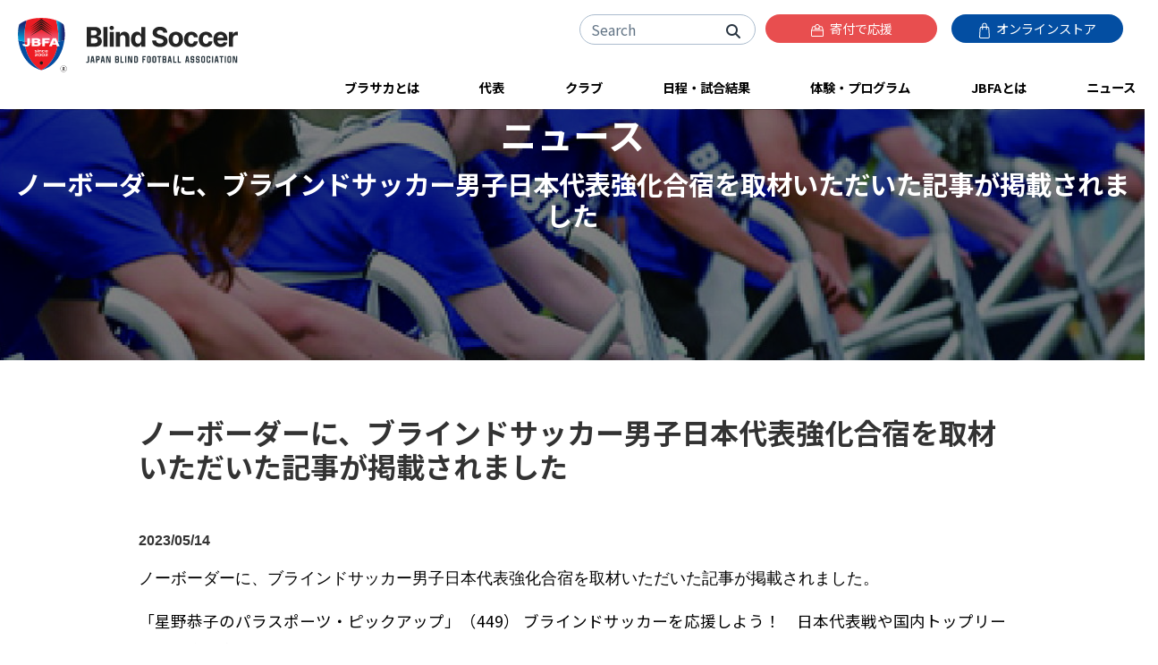

--- FILE ---
content_type: text/html; charset=UTF-8
request_url: https://www.b-soccer.jp/news/21996-20230514-2
body_size: 13896
content:
<!doctype html>
<html lang="ja">
<head>
    <!-- Google Tag Manager -->
    <script>(function(w,d,s,l,i){w[l]=w[l]||[];w[l].push({'gtm.start':
                new Date().getTime(),event:'gtm.js'});var f=d.getElementsByTagName(s)[0],
            j=d.createElement(s),dl=l!='dataLayer'?'&l='+l:'';j.async=true;j.src=
            'https://www.googletagmanager.com/gtm.js?id='+i+dl;f.parentNode.insertBefore(j,f);
        })(window,document,'script','dataLayer','GTM-P7R8GBQ');</script>
    <!-- End Google Tag Manager -->
    <meta charset="UTF-8">
        <meta http-equiv="X-UA-Compatible" content="IE=edge">
    <meta name="viewport" content="width=device-width, initial-scale=1, shrink-to-fit=no">

    <title>ノーボーダーに、ブラインドサッカー男子日本代表強化合宿を取材いただいた記事が掲載されました | 日本ブラインドサッカー協会｜Blind soccer</title>
    <meta name="keywords" content="ブラインドサッカー、日本ブラインドサッカー協会、JBFA、日本視覚障害者サッカー協会、パラリンピック、東京、2020、釜本、サッカー、日本障害者スポーツ協会" />
    <meta name="description" content="日本ブラインドサッカー協会による、公式情報サイトです。ブラインドサッカー（5人制サッカー）は、パラリンピックの正式種目です。" />
    <meta name="author" content="JBFA">
    <!-- ogp -->

        <meta property="og:type" content="article" />
      <meta property="og:site_name" content="日本ブラインドサッカー協会" />
      <meta property="og:title" content="ノーボーダーに、ブラインドサッカー男子日本代表強化合宿を取材いただいた記事が掲載されました  " />
      <meta property="og:image" content="https://www.b-soccer.jp/assets/img/og/jbfa_logo_1200.jpg?svc=2011" />
      <meta property="og:url" content="https://www.b-soccer.jp/news/21996-20230514-2" />
      <meta property="og:locale" content="ja_jp" />
      <meta property="og:description" content="ノーボーダーに、ブラインドサッカー男子日本代表強化合宿を取材いただいた記事が掲載されました。 「星野恭子のパラスポーツ・ピックアップ」（449） ブラインドサッカーを応援しよう！　日本代表戦や国内トップリーグなど注目大会 [&hellip;]" />
      <meta property="og:locale" content="ja_jp" />
      <meta name="twitter:card" content="https://www.b-soccer.jp/assets/img/og/jbfa_logo_1200.jpg?svc=2011" />
  
    <link rel="apple-touch-icon" sizes="57x57" href="/assets/favicon/apple-icon-57x57.png?svc=2011">
    <link rel="apple-touch-icon" sizes="60x60" href="/assets/favicon/apple-icon-60x60.png?svc=2011">
    <link rel="apple-touch-icon" sizes="72x72" href="/assets/favicon/apple-icon-72x72.png?svc=2011">
    <link rel="apple-touch-icon" sizes="76x76" href="/assets/favicon/apple-icon-76x76.png?svc=2011">
    <link rel="apple-touch-icon" sizes="114x114" href="/assets/favicon/apple-icon-114x114.png?svc=2011">
    <link rel="apple-touch-icon" sizes="120x120" href="/assets/favicon/apple-icon-120x120.png?svc=2011">
    <link rel="apple-touch-icon" sizes="144x144" href="/assets/favicon/apple-icon-144x144.png?svc=2011">
    <link rel="apple-touch-icon" sizes="152x152" href="/assets/favicon/apple-icon-152x152.png?svc=2011">
    <link rel="apple-touch-icon" sizes="180x180" href="/assets/favicon/apple-icon-180x180.png?svc=2011">
    <link rel="icon" type="image/png" sizes="192x192"  href="/assets/favicon/android-icon-192x192.png?svc=2011">
    <link rel="icon" type="image/png" sizes="32x32" href="/assets/favicon/favicon-32x32.png?svc=2011">
    <link rel="icon" type="image/png" sizes="96x96" href="/assets/favicon/favicon-96x96.png?svc=2011">
    <link rel="icon" type="image/png" sizes="16x16" href="/assets/favicon/favicon-16x16.png?svc=2011">
    <meta name="msapplication-TileColor" content="#ffffff">
    <meta name="msapplication-TileImage" content="/assets/favicon/ms-icon-144x144.png">
    <meta name="theme-color" content="#ffffff">

    <!-- アドレスバー等のブラウザのUIを非表示 -->
    <meta name="apple-mobile-web-app-capable" content="yes">
    <meta name="apple-mobile-web-app-status-bar-style" content="black">
    <meta name="apple-mobile-web-app-title" content="BlindSoccer">
    <link rel="apple-touch-icon" href="/assets/favicon/apple-icon-152x152.png?svc=2011">
    <link rel="manifest" href="/assets/sw/manifest.json?svc=2011">
    <script>
        if ('serviceWorker' in navigator) {
            navigator.serviceWorker
                .register('/assets/sw/sw.js.php')
                .then(registration => {
                    registration.onupdatefound = function() {
                        console.log('アップデートがあります！');
                        registration.update();
                    }
                })
                .catch(err => {
                    console.error(err);
                });
        }
    </script>

    <script src="/assets/js/lazysizes.js"></script>
    <script src="/assets/js/ls.unveilhooks.js"></script>

        <link href="https://cdn.jsdelivr.net/npm/bootstrap@5.2.3/dist/css/bootstrap.min.css" rel="stylesheet" integrity="sha384-rbsA2VBKQhggwzxH7pPCaAqO46MgnOM80zW1RWuH61DGLwZJEdK2Kadq2F9CUG65" crossorigin="anonymous">
    <link rel="stylesheet" href="/assets/css/customizer.css?svc=2011"/>
    <link rel="stylesheet" href="/assets/css/vendor/fontawesome/css/all.css?svc=2011" />


        <link rel="stylesheet" href="/assets/css/customizer.css?svc=2011" />

        <link rel="stylesheet" type="text/css" href="/assets/js/vendor/slick/slick.css?svc=2011" />
        <link rel="stylesheet" type="text/css" href="/assets/js/vendor/slick/slick-theme.css?svc=2011"/>

        <link rel="stylesheet" type="text/css" href="/assets/css/vendor/animate/animate.css?svc=2011" />

        <link rel="stylesheet" href="/assets/css/utils.css?svc=2011" />
        <link rel="stylesheet" href="/assets/css/shared.css?svc=2011" />

    <link rel="preconnect" href="https://fonts.googleapis.com">
    <link rel="preconnect" href="https://fonts.gstatic.com" crossorigin>
    <link href="https://fonts.googleapis.com/css2?family=Noto+Sans+JP:wght@100..900&display=swap" rel="stylesheet">


        
    <!-- Clarity tracking code for https://www.b-soccer.jp -->
    <script type="text/javascript">
    (function(c,l,a,r,i,t,y){
        c[a]=c[a]||function(){(c[a].q=c[a].q||[]).push(arguments)};
        t=l.createElement(r);t.async=1;t.src="https://www.clarity.ms/tag/"+i;
        y=l.getElementsByTagName(r)[0];y.parentNode.insertBefore(t,y);
    })(window, document, "clarity", "script", "ojalglw5zp");
    </script>
</head>
<body><a name="pageTop" id="pageTop"></a>

<!-- Google Tag Manager (noscript) -->
<noscript><iframe src="https://www.googletagmanager.com/ns.html?id=GTM-P7R8GBQ"
                  height="0" width="0" style="display:none;visibility:hidden"></iframe></noscript>
<!-- End Google Tag Manager (noscript) -->
<div class="siteWrapper">
  <!-- Google Tag Manager (noscript) -->
<noscript><iframe src="https://www.googletagmanager.com/ns.html?id=GTM-WCJXWHC"
                  height="0" width="0" style="display:none;visibility:hidden"></iframe></noscript>
<!-- End Google Tag Manager (noscript) -->
<!-- Google Tag Manager (noscript) -->
<noscript><iframe src="https://www.googletagmanager.com/ns.html?id=GTM-T3KPQVC"
                  height="0" width="0" style="display:none;visibility:hidden"></iframe></noscript>
<!-- End Google Tag Manager (noscript) -->
<header>
    <div class="row">
        <div class="col-7 col-sm-7 col-md-3 col-lg-3">
            <div class="p-3">
                <a href="/"><img src="/assets/img/shared/site_logo.svg" alt="日本ブラインドサッカー協会" class="w-100 max-width250" /></a>
            </div>
        </div>
        <div class="d-block d-md-none col-5 col-sm-5">
            <div class="p-3 text-right" >
                <a class="spMenuButton" data-bs-toggle="collapse" href="#spMenu" role="button" aria-expanded="false" aria-controls="spMenu">
                    <i class="fa fa-bars fa-2x"></i>
                    <i class="fa fa-close fa-2x"></i>
                </a>
            </div>
        </div>
        <div class="d-none d-md-block col-md-9">
            <div class="row">
                <div class="col-12">
                    <div class="pt-3 pe-3 d-flex justify-content-end">
                        <form class="d-inline searchFormWrap" method="get" action="/" accept-charset="utf-8">
                            <div class="searchForm">
                                <div class="text-right input-group md-form form-sm form-1 pl-0">
                                    <input class="form-control rounded-pill mr-1 pr-5" type="text" placeholder="Search" name="s" aria-label="Search" value="">
                                    <div class="input-group-append">
                                        <button type="submit" class=" btn rounded-pill border-0 ml-n5">
                                            <i class="fa fa-search " aria-hidden="true"></i>
                                        </button>
                                    </div>
                                </div>
                            </div>
                        </form>
                        <a href="https://join.b-soccer.jp/" role="button" rel="noopener" target="_blank" style="width:12rem;background-color: #E84E4F;" data-track-name="寄付で応援するリンクバナー：ヘッダー" class="track_banner ft9 text-white btn px-3 py-1 rounded-3 mx-2 mb-3"><i><img src="/assets/img/shared/icon_donation.svg" width="14" class="me-1" /></i> 寄付で応援</a>
                        <a href="https://b-soccer.shop/" role="button" rel="noopener" target="_blank" style="width:12rem;background-color: #034EA2" data-track-name="JBFAストアリンクバナー：ヘッダー" class="track_banner ft9 text-white btn px-3 py-1 rounded-3 mx-2 mb-3"><i ><img src="/assets/img/shared/icon_shop.svg" width="12" class="me-1" /></i> オンラインストア</a>
                    </div>
                </div>
            </div>
            <!--<div class="headerTopNavi">
                <div class="d-flex justify-content-around">
                    <a class="showSubNavi flex-fill" href="/blind_soccer"  role="button" data-target="blind_soccer">
                        ブラサカとは
                    </a>
                    <a class="showSubNavi flex-fill" href="/national_team" role="button"  data-target="national_team">
                        日本代表
                    </a>
                    <a class="showSubNavi flex-fill" href="/posts/event" role="button" >
                        観戦する
                    </a>
                    <a class="showSubNavi flex-fill" href="/beginners/experience" role="button" >
                        参加する
                    </a>
                    <a class="showSubNavi flex-fill" href="/jbfa/about" data-target="ex_program" role="button" >
                        協会概要
                    </a>
                    <a class=" showSubNavi flex-fill" href="/posts/news" data-target="news" role="button" >
                        ニュース
                    </a>
                    <a class=" showSubNavi flex-fill" href="/jbfa/procedures" data-target="news" role="button" >
                        お問い合わせ・各種申請
                    </a>
                </div>
            </div>-->
            <div class="headerNavi d-none d-xl-block">
                <div class="headerNaviNest d-flex justify-content-between">
                    <a class="showSubNavi flex-fill" href="/blind_soccer"  role="button" data-target="blind_soccer">
                        ブラサカとは
                    </a>
                    <a class="showSubNavi flex-fill" href="/national_team" role="button"  data-target="national_team">
                        代表
                    </a>
                    <a class="flex-fill" href="/club_team" role="button" >
                        クラブ
                    </a>
                    <a class="flex-fill" href="/posts/event" role="button" >
                        日程・試合結果
                    </a>
                    <a class="showSubNavi flex-fill" href="/ex_program" data-target="ex_program" role="button" >
                        体験・プログラム
                    </a>
                    <a class="showSubNavi flex-fill" href="/jbfa" data-target="jbfa" role="button" >
                        JBFAとは
                    </a>
                    <a class="showSubNavi flex-fill" href="/posts/news" data-target="news" role="button" >
                        ニュース
                    </a>
                </div>
            </div>
        </div>
    </div>
    <div class="headerNavi d-none d-sm-block d-xl-none">
        <div class="headerNaviNest d-flex justify-content-between">
            <a class="showSubNavi flex-fill" href="/blind_soccer"  role="button" data-target="blind_soccer">
                ブラサカとは
            </a>
            <a class="showSubNavi flex-fill" href="/national_team" role="button"  data-target="national_team">
                代表
            </a>
            <a class="flex-fill" href="/club_team" role="button" >
                クラブ
            </a>
            <a class="flex-fill" href="/posts/event" role="button" >
                日程・試合結果
            </a>
            <a class="showSubNavi flex-fill" href="/ex_program" data-target="ex_program" role="button" >
                体験・プログラム
            </a>
            <a class="showSubNavi flex-fill" href="/jbfa" data-target="jbfa" role="button" >
                JBFAとは
            </a>
            <a class="showSubNavi flex-fill" href="/posts/news" data-target="news" role="button" >
                ニュース
            </a>
        </div>
    </div>
    <div class="position-relative">
        <div class="headerNaviSubMenu dnone">
            <div class="headerNaviSubMenuBaloonArrow"></div>
            <div class="headerNaviSubMenuList blind_soccer"><div class="d-flex flex-wrap align-content-between flex-shrink-1"><a href="/blind_soccer" class=""><i class="fa fa-caret-right"></i> ブラインドサッカーとは</a><a href="/blind_soccer/low_vision" class=""><i class="fa fa-caret-right"></i> ロービジョンフットサルとは</a><a href="/blind_soccer/rule" class=""><i class="fa fa-caret-right"></i> ブラインドサッカーのルール</a><a href="/blind_soccer/movie" class=""><i class="fa fa-caret-right"></i> 動画で試合を見る</a></div></div><div class="headerNaviSubMenuList national_team"><div class="d-flex flex-wrap align-content-between flex-shrink-1"><a href="/national_team" class=""><i class="fa fa-caret-right"></i> 日本代表</a><a href="/national_team/japan_man" class=""><i class="fa fa-caret-right"></i> ブラインドサッカー男子日本代表</a><a href="/national_team/japan_woman" class=""><i class="fa fa-caret-right"></i> ブラインドサッカー女子日本代表</a><a href="/national_team/japan_low_vision" class=""><i class="fa fa-caret-right"></i> ロービジョンフットサル日本代表</a><a href="/national_team/training_center" class=""><i class="fa fa-caret-right"></i> ナショナルトレセン・ユーストレセン</a></div></div><div class="headerNaviSubMenuList ex_program"><div class="d-flex flex-wrap align-content-between flex-shrink-1"><a href="/ex_program" class=""><i class="fa fa-caret-right"></i> 体験・プログラム</a><a href="/ex_program/offtime" class=""><i class="fa fa-caret-right"></i> OFF T!ME オフタイム</a><a href="/ex_program/offtime_biz" class=""><i class="fa fa-caret-right"></i> OFF T!ME Biz</a><a href="/ex_program/burasaka_joshi" class=""><i class="fa fa-caret-right"></i> ブラサカ女子練習会</a><a href="/ex_program/supoiku" class=""><i class="fa fa-caret-right"></i> スポ育</a><a href="https://burasaka-kids.b-soccer.jp/" class=""><i class="fa fa-caret-right"></i> ブラサカキッズ</a></div></div><div class="headerNaviSubMenuList jbfa"><div class="d-flex flex-wrap align-content-between flex-shrink-1"><a href="/jbfa" class=""><i class="fa fa-caret-right"></i> JBFAについて</a><a href="/jbfa/vision_mission" class=""><i class="fa fa-caret-right"></i> ビジョンとミッション</a><a href="/jbfa/greeting" class=""><i class="fa fa-caret-right"></i> ご挨拶</a><a href="/jbfa/about" class=""><i class="fa fa-caret-right"></i> 協会概要・事業内容</a><a href="/jbfa/ftem" class=""><i class="fa fa-caret-right"></i> アスリート育成パスウェイ</a><a href="/jbfa/access" class=""><i class="fa fa-caret-right"></i> アクセス</a><a href="https://stakeholder.b-soccer.jp/" class=""><i class="fa fa-caret-right"></i> 情報公開</a><a href="/jbfa/rights" class=""><i class="fa fa-caret-right"></i> 登録商標の管理・運用について</a><a href="/jbfa/procedures" class=""><i class="fa fa-caret-right"></i> 各種申請について</a><a href="/jbfa/media_relation_photomovie" class=""><i class="fa fa-caret-right"></i> 【メディア向け】写真・映像の管理・販売</a><a href="/jbfa/respect" class=""><i class="fa fa-caret-right"></i> みなさまにご理解いただきたいこと</a><a href="/jbfa/jbfa_inform_desk" class=""><i class="fa fa-caret-right"></i> JBFA相談・通報窓口</a></div></div><div class="headerNaviSubMenuList news"><div class="d-flex flex-wrap align-content-between flex-shrink-1"><a href="/posts/news" class=""><i class="fa fa-caret-right"></i> ニュース</a><a href="/posts/news/news-nationalteams" class=""><i class="fa fa-caret-right"></i> 日本代表関連</a><a href="/posts/news/news-domestics" class=""><i class="fa fa-caret-right"></i> 国内リーグ・大会情報</a><a href="/posts/news/news-experience" class=""><i class="fa fa-caret-right"></i> 体験・プログラム等のお知らせ</a><a href="/posts/news/news-media" class=""><i class="fa fa-caret-right"></i> メディア情報</a><a href="/posts/news/news-pressrelease" class=""><i class="fa fa-caret-right"></i> プレスリリース</a><a href="/posts/news/news-others" class=""><i class="fa fa-caret-right"></i> その他</a><a href="/posts/news/news-official" class=""><i class="fa fa-caret-right"></i> JBFAからのお知らせ</a></div></div>        </div>
    </div>

</header>
<div class="spMenuWrapper">

    <div class="collapse spMenu " id="spMenu">
        <div class="spMenuInner">

            <div class="ft14">
                <a class=" d-block m-3" href="/blind_soccer"  role="button" data-target="blind_soccer">
                    ブラサカとは
                </a>
                <a class=" d-block m-3" href="/national_team" role="button"  data-target="national_team">
                    代表
                </a>
                <a class="d-block m-3" href="/club_team" role="button" >
                    クラブ
                </a>
                <a class="d-block m-3" href="/posts/event" role="button" >
                    日程・試合結果
                </a>
                <a class=" d-block m-3" href="/ex_program" data-target="ex_program" role="button" >
                    体験・プログラム
                </a>
                <a class=" d-block m-3" href="/jbfa" data-target="jbfa" role="button" >
                    JBFAとは
                </a>
                <a class=" d-block m-3" href="/posts/news" data-target="news" role="button" >
                    ニュース
                </a>
            </div>

            <div class="ft9">

                <a class=" d-block m-3"  href="/jbfa/access">
                    アクセス</i>
                </a>
                <a class=" d-block m-3"  href="/site_info/privacy_policy">
                    プライバシーポリシー</i>
                </a>
                <a class=" d-block m-3"  href="/site_info/accessibility_policy">
                    アクセシビリティポリシー</i>
                </a>
                <a class=" d-block m-3"  href="/faq">
                    よくある質問</i>
                </a>
                <a class=" d-block m-3  href="/contacts">
                お問い合わせ</i>
                </a>
            </div>

            <div class="my-4">
                <div class="px-4">
                    <form class="d-inline searchFormWrap" method="get" action="/" accept-charset="utf-8">
                        <div class="searchForm">
                            <div class="text-right input-group md-form form-sm form-1 pl-0">
                                <input class="form-control rounded-pill mr-1 pr-5" type="text" placeholder="Search" name="s" aria-label="Search" value="">
                                <div class="input-group-append">
                                    <button type="submit" class=" btn rounded-pill border-0 ml-n5">
                                        <i class="fa fa-search " aria-hidden="true"></i>
                                    </button>
                                </div>
                            </div>
                        </div>
                    </form>
                </div>
            </div>

            <div class="px-4">
                <a href="https://join.b-soccer.jp/" role="button" rel="noopener" target="_blank" style="background-color: #E84E4F;" data-track-name="寄付で応援するリンクバナー：ヘッダー" class="w-100 track_banner ft10 text-white btn p-3 rounded-3 mx-2 mb-3"><i><img src="/assets/img/shared/icon_donation.svg" width="14" class="me-1" /></i> 寄付で応援</a>
                <a href="https://b-soccer.shop/" role="button" rel="noopener" target="_blank" style="background-color: #034EA2" data-track-name="JBFAストアリンクバナー：ヘッダー" class="w-100 track_banner ft10 text-white btn p-3 rounded-3 mx-2 mb-3"><i ><img src="/assets/img/shared/icon_shop.svg" width="12" class="me-1" /></i> オンラインストア</a>
            </div>
            <div class="px-4">
                <a href="https://twitter.com/JBFA_b_soccer" target="_blank" class="me-3"><img data-src="/assets/img/shared/icon_x.png" width="30" alt="X" class="lazyload "/></a>
                <a href="https://www.instagram.com/b.soccer_official/" target="_blank" class="me-3"><img data-src="/assets/img/shared/icon_instagram.png" width="30"  alt="Instagram" class="lazyload "/></a>
                <a href="https://www.facebook.com/Blind.Football/" target="_blank" class="me-3"><img data-src="/assets/img/shared/icon_facebook.png"  width="30" alt="Facebook" class="lazyload "/></a>
                <a href="https://www.youtube.com/@JapanBlindFootballAssociation" target="_blank" class="me-3"><img data-src="/assets/img/shared/icon_youtube.png"  width="30" alt="Youtube" class="lazyload "/></a>
                <a href="https://note.com/jbfa_b_soccer/" target="_blank" class="me-3"><img data-src="/assets/img/shared/icon_note.png" width="30"  alt="note" class="lazyload "/></a>
            </div>
        </div>
    </div>
</div>
    <div class="contentHeader" style="background-image: url(/assets/img/shared/header/header_news.jpg)">
        <div class="fader">
                        <!-- <p class="text-white ft20 px-2 m-0 font-weight-bold valign-middle">ニュース</p> -->
          
                      <h1 class="py-1 m-0">ニュース <span class="h1title_small">ノーボーダーに、ブラインドサッカー男子日本代表強化合宿を取材いただいた記事が掲載されました</span> </h1>
                  </div>
    </div>

    <main>
        <div class="container">
            <div class="singleContents">
                                <h2>ノーボーダーに、ブラインドサッカー男子日本代表強化合宿を取材いただいた記事が掲載されました</h2>
                                        <p class="entry_date">2023/05/14</p>
                <p>ノーボーダーに、ブラインドサッカー男子日本代表強化合宿を取材いただいた記事が掲載されました。</p>
<p><a href="https://op-ed.jp/sports/6964" target="_blank" rel="noopener">「星野恭子のパラスポーツ・ピックアップ」（449） ブラインドサッカーを応援しよう！　日本代表戦や国内トップリーグなど注目大会が目白押し！</a></p>

                <div class="text-center my-5">
                    <a href="https://www.b-soccer.jp/posts/news" class="btn rounded-3 btn-primary bg-black border-2 py-2 px-5 ft14 font-weight-bold">記事一覧に戻る</a>
                </div>

            </div>
        </div>
    </main>

  <section class="partners  mt-5">
    <div class="container-fluid">
        <h2 class="ft34">Partners <span class="ft8 text-secondary">パートナー＆スポンサー</span></h2>
    </div>
    <div class="p-0 p-md-4">
        <div class="container-md" >
                      <div class="banners">
                <div class="banners">
                    <div class="row mt-4">
                        <div class="col-12 col-md-2">
                            <h3 class="ft12">パートナー</h3>
                        </div>
                        <div class="col-12 col-md-10">
                            <ul class="row ">
                  <li class="col-4 col-md-3  col-xl-2"><a href="https://www.axa-holdings.co.jp/" rel="noopener" target="_blank"><img class="lazyload " data-src="https://www.b-soccer.jp/uploads/2023/06/axa-60x147.png" alt="アクサ・ホールディングス・ジャパン株式会社" /></a></li><li class="col-4 col-md-3  col-xl-2"><a href="http://www.assetlead.co.jp/" rel="noopener" target="_blank"><img class="lazyload " data-src="/assets/img/partner/partner_link_assetlead.gif" alt="株式会社アセットリード" /></a></li><li class="col-4 col-md-3  col-xl-2"><a href="http://www.smbcnikko.co.jp/index.html" rel="noopener" target="_blank"><img class="lazyload " data-src="/assets/img/partner/partner_link_smbc.jpg" alt="SMBC日興証券株式会社" /></a></li><li class="col-4 col-md-3  col-xl-2"><a href="https://home.kpmg/jp/ja/home/about.html" rel="noopener" target="_blank"><img class="lazyload " data-src="/assets/img/partner/partner_link_kpmg2.jpg" alt="KPMGあずさ監査法人" /></a></li><li class="col-4 col-md-3  col-xl-2"><a href="https://www.ajinomoto.co.jp/sports/" rel="noopener" target="_blank"><img class="lazyload " data-src="/assets/img/partner/partner_link_ajinomoto.jpg" alt="味の素株式会社" /></a></li><li class="col-4 col-md-3  col-xl-2"><a href="http://www.0101maruigroup.co.jp/" rel="noopener" target="_blank"><img class="lazyload " data-src="/assets/img/partner/partner_link_marui.gif" alt="株式会社丸井" /></a></li><li class="col-4 col-md-3  col-xl-2"><a href="http://www.santen.co.jp/ja/" rel="noopener" target="_blank"><img class="lazyload " data-src="/assets/img/partner/partner_link_santen.png" alt="参天製薬" /></a></li><li class="col-4 col-md-3  col-xl-2"><a href="http://www.tanaka.co.jp/index.html" rel="noopener" target="_blank"><img class="lazyload " data-src="https://www.b-soccer.jp/uploads/2025/01/tanaka2025.png" alt="田中貴金属" /></a></li><li class="col-4 col-md-3  col-xl-2"><a href="https://www.sojitz.com/jp/" rel="noopener" target="_blank"><img class="lazyload " data-src="/assets/img/partner/partner_link_sojitz.png" alt="双日" /></a></li><li class="col-4 col-md-3  col-xl-2"><a href="https://www.tokon.co.jp/about" rel="noopener" target="_blank"><img class="lazyload " data-src="/assets/img/partner/partner_link_tokon.png" alt="株式会社トーコン ホールディングス" /></a></li><li class="col-4 col-md-3  col-xl-2"><a href="https://www.skylight.co.jp/" rel="noopener" target="_blank"><img class="lazyload " data-src="https://www.b-soccer.jp/uploads/2024/12/skylightSports_logox2.png" alt="スカイライト コンサルティング株式会社" /></a></li><li class="col-4 col-md-3  col-xl-2"><a href="https://www.daicel.com/" rel="noopener" target="_blank"><img class="lazyload " data-src="https://www.b-soccer.jp/uploads/2023/06/daisel.png" alt="株式会社ダイセル" /></a></li>                            </ul>
                        </div>
                    </div>
                </div>
            </div>
                    <div class="banners">
                <div class="banners">
                    <div class="row mt-4">
                        <div class="col-12 col-md-2">
                            <h3 class="ft12">ブラインドサッカー男子日本代表スポンサー</h3>
                        </div>
                        <div class="col-12 col-md-10">
                            <ul class="row ">
                  <li class="col-4 col-md-3  col-xl-2"><a href="http://www.santen.co.jp/ja/" rel="noopener" target="_blank"><img class="lazyload " data-src="/assets/img/partner/partner_link_santen.png" alt="参天製薬" /></a></li><li class="col-4 col-md-3  col-xl-2"><a href="https://www.axa-holdings.co.jp/" rel="noopener" target="_blank"><img class="lazyload " data-src="https://www.b-soccer.jp/uploads/2023/06/axa-60x147.png" alt="アクサ・ホールディングス・ジャパン株式会社" /></a></li><li class="col-4 col-md-3  col-xl-2"><a href="http://www.assetlead.co.jp/" rel="noopener" target="_blank"><img class="lazyload " data-src="/assets/img/partner/partner_link_assetlead.gif" alt="アセットリード" /></a></li><li class="col-4 col-md-3  col-xl-2"><a href="https://www.ajinomoto.co.jp/sports/" rel="noopener" target="_blank"><img class="lazyload " data-src="/assets/img/partner/partner_link_ajinomoto.jpg" alt="味の素株式会社" /></a></li><li class="col-4 col-md-3  col-xl-2"><a href="https://www.tokon.co.jp/about" rel="noopener" target="_blank"><img class="lazyload " data-src="/assets/img/partner/partner_link_tokon.png" alt="株式会社トーコン ホールディングス" /></a></li><li class="col-4 col-md-3  col-xl-2"><a href="https://www.sojitz.com/jp/" rel="noopener" target="_blank"><img class="lazyload " data-src="/assets/img/partner/partner_link_sojitz.png" alt="双日" /></a></li><li class="col-4 col-md-3  col-xl-2"><a href="https://home.kpmg/jp/ja/home/about.html" rel="noopener" target="_blank"><img class="lazyload " data-src="/assets/img/partner/partner_link_kpmg2.jpg" alt="KPMGあずさ監査法人" /></a></li><li class="col-4 col-md-3  col-xl-2"><a href="https://www.daicel.com/" rel="noopener" target="_blank"><img class="lazyload " data-src="https://www.b-soccer.jp/uploads/2023/06/daisel.png" alt="" /></a></li>                            </ul>
                        </div>
                    </div>
                </div>
            </div>
                    <div class="banners">
                <div class="banners">
                    <div class="row mt-4">
                        <div class="col-12 col-md-2">
                            <h3 class="ft12">ブラインドサッカー女子日本代表スポンサー</h3>
                        </div>
                        <div class="col-12 col-md-10">
                            <ul class="row ">
                  <li class="col-4 col-md-3  col-xl-2"><a href="https://and-us.jp/" rel="noopener" target="_blank"><img class="lazyload " data-src="https://www.b-soccer.jp/uploads/2022/01/partner_link_omeme.jpg" alt="株式会社and US Omeme" /></a></li><li class="col-4 col-md-3  col-xl-2"><a href="http://www.tanaka.co.jp/index.html" rel="noopener" target="_blank"><img class="lazyload " data-src="https://www.b-soccer.jp/uploads/2025/01/tanaka2025.png" alt="田中貴金属" /></a></li><li class="col-4 col-md-3  col-xl-2"><a href="https://www.ajinomoto.co.jp/sports/" rel="noopener" target="_blank"><img class="lazyload " data-src="/assets/img/partner/partner_link_ajinomoto.jpg" alt="味の素株式会社" /></a></li><li class="col-4 col-md-3  col-xl-2"><a href="https://assetlead.co.jp/" rel="noopener" target="_blank"><img class="lazyload " data-src="https://www.b-soccer.jp/uploads/2022/10/partner_link_assetlead.gif" alt="株式会社アセットリード" /></a></li><li class="col-4 col-md-3  col-xl-2"><a href="https://www.skylight.co.jp/" rel="noopener" target="_blank"><img class="lazyload " data-src="https://www.b-soccer.jp/uploads/2024/12/skylightSports_logox2.png" alt="スカイライト コンサルティング株式会社" /></a></li><li class="col-4 col-md-3  col-xl-2"><a href="https://www.daicel.com/" rel="noopener" target="_blank"><img class="lazyload " data-src="https://www.b-soccer.jp/uploads/2023/06/daisel.png" alt="" /></a></li><li class="col-4 col-md-3  col-xl-2"><a href="https://www.sojitz.com/jp/" rel="noopener" target="_blank"><img class="lazyload " data-src="https://www.b-soccer.jp/uploads/2025/05/partner_link_sojitz.png" alt="双日" /></a></li><li class="col-4 col-md-3  col-xl-2"><a href="https://www.mitsui-kinzoku.com/company/" rel="noopener" target="_blank"><img class="lazyload " data-src="https://www.b-soccer.jp/uploads/2025/05/mitsui_.png" alt="三井金属鉱業株式会社" /></a></li>                            </ul>
                        </div>
                    </div>
                </div>
            </div>
                    <div class="banners">
                <div class="banners">
                    <div class="row mt-4">
                        <div class="col-12 col-md-2">
                            <h3 class="ft12">ロービジョンフットサル日本代表スポンサー</h3>
                        </div>
                        <div class="col-12 col-md-10">
                            <ul class="row ">
                  <li class="col-4 col-md-3  col-xl-2"><a href="https://ro-clinic.com/" rel="noopener" target="_blank"><img class="lazyload " data-src="https://www.b-soccer.jp/uploads/2023/02/ROclinic_190x80.png" alt="R.O.clinic" /></a></li><li class="col-4 col-md-3  col-xl-2"><a href="https://www.shirasagidenki.co.jp/" rel="noopener" target="_blank"><img class="lazyload " data-src="https://www.b-soccer.jp/uploads/2025/08/shirasagi_380x190.png" alt="白鷺電気工業" /></a></li>                            </ul>
                        </div>
                    </div>
                </div>
            </div>
                    <div class="banners">
                <div class="banners">
                    <div class="row mt-4">
                        <div class="col-12 col-md-2">
                            <h3 class="ft12">日本代表ユニフォームスポンサー</h3>
                        </div>
                        <div class="col-12 col-md-10">
                            <ul class="row ">
                  <li class="col-4 col-md-3  col-xl-2"><a href="https://home.kpmg/jp/ja/home/about.html" rel="noopener" target="_blank"><img class="lazyload " data-src="/assets/img/partner/partner_link_kpmg2.jpg" alt="KPMGあずさ監査法人" /></a></li>                            </ul>
                        </div>
                    </div>
                </div>
            </div>
                    <div class="banners">
                <div class="banners">
                    <div class="row mt-4">
                        <div class="col-12 col-md-2">
                            <h3 class="ft12">育成カテゴリスポンサー</h3>
                        </div>
                        <div class="col-12 col-md-10">
                            <ul class="row ">
                  <li class="col-4 col-md-3  col-xl-2"><a href="https://www.daicel.com/" rel="noopener" target="_blank"><img class="lazyload " data-src="https://www.b-soccer.jp/uploads/2023/06/daisel.png" alt="株式会社ダイセル" /></a></li>                            </ul>
                        </div>
                    </div>
                </div>
            </div>
                    <div class="banners">
                <div class="banners">
                    <div class="row mt-4">
                        <div class="col-12 col-md-2">
                            <h3 class="ft12">アカデミーパートナー</h3>
                        </div>
                        <div class="col-12 col-md-10">
                            <ul class="row ">
                  <li class="col-4 col-md-3  col-xl-2"><a href="https://www.blackrock.com/jp/individual/ja" rel="noopener" target="_blank"><img class="lazyload " data-src="/assets/img/partner/partner_link_blackrock.png" alt="ブラックロック・ジャパン株式会社" /></a></li><li class="col-4 col-md-3  col-xl-2"><a href="http://www.smbcnikko.co.jp/index.html" rel="noopener" target="_blank"><img class="lazyload " data-src="/assets/img/partner/partner_link_smbc.jpg" alt="SMBC日興証券株式会社" /></a></li><li class="col-4 col-md-3  col-xl-2"><a href="http://www.santen.co.jp/ja/" rel="noopener" target="_blank"><img class="lazyload " data-src="/assets/img/partner/partner_link_santen.png" alt="参天製薬" /></a></li>                            </ul>
                        </div>
                    </div>
                </div>
            </div>
                    <div class="banners">
                <div class="banners">
                    <div class="row mt-4">
                        <div class="col-12 col-md-2">
                            <h3 class="ft12">オフィシャルサプライヤー</h3>
                        </div>
                        <div class="col-12 col-md-10">
                            <ul class="row ">
                  <li class="col-4 col-md-3  col-xl-2"><a href="https://shop.adidas.jp/" rel="noopener" target="_blank"><img class="lazyload " data-src="https://www.b-soccer.jp/uploads/2023/06/Adidas-150x80.png" alt="アディダスジャパン株式会社" /></a></li>                            </ul>
                        </div>
                    </div>
                </div>
            </div>
                    <div class="banners">
                <div class="banners">
                    <div class="row mt-4">
                        <div class="col-12 col-md-2">
                            <h3 class="ft12">競技力向上パートナー</h3>
                        </div>
                        <div class="col-12 col-md-10">
                            <ul class="row ">
                  <li class="col-4 col-md-3  col-xl-2"><a href="https://www.coerver.co.jp" rel="noopener" target="_blank"><img class="lazyload " data-src="/assets/img/partner/partner_link_coerver.jpg" alt="クーバー・コーチング" /></a></li><li class="col-4 col-md-3  col-xl-2"><a href="https://www.one-tap.jp/top" rel="noopener" target="_blank"><img class="lazyload " data-src="/assets/img/partner/partner_link_one-tap.jpg" alt="ONE TAP SPORTS" /></a></li><li class="col-4 col-md-3  col-xl-2"><a href="https://www.datastadium.co.jp/" rel="noopener" target="_blank"><img class="lazyload " data-src="/assets/img/partner/partner_link_datastadium.jpg" alt="株式会社データスタジアム" /></a></li><li class="col-4 col-md-3  col-xl-2"><a href="https://www.sakaimed.co.jp/" rel="noopener" target="_blank"><img class="lazyload " data-src="/assets/img/partner/partner_link_sakaimed.png" alt="酒井医療" /></a></li><li class="col-4 col-md-3  col-xl-2"><a href="http://www.mcdavid.co.jp/" rel="noopener" target="_blank"><img class="lazyload " data-src="/assets/img/partner/partner_link_mcdavid.png" alt="McDavid" /></a></li><li class="col-4 col-md-3  col-xl-2"><a href="https://www.futon.or.jp" rel="noopener" target="_blank"><img class="lazyload " data-src="https://www.b-soccer.jp/uploads/2024/06/partner_link_futon.jpg" alt="futon.or.jp" /></a></li><li class="col-4 col-md-3  col-xl-2"><a href="https://www.fusion-flexi.com" rel="noopener" target="_blank"><img class="lazyload " data-src="/assets/img/partner/partner_link_fusion.png" alt="fusion-flexi" /></a></li><li class="col-4 col-md-3  col-xl-2"><a href="https://high-alti.jp" rel="noopener" target="_blank"><img class="lazyload " data-src="https://www.b-soccer.jp/uploads/2021/07/high-alti.jpg" alt="high-alti" /></a></li><li class="col-4 col-md-3  col-xl-2"><a href="https://bmj-hf.com/" rel="noopener" target="_blank"><img class="lazyload " data-src="https://www.b-soccer.jp/uploads/2025/04/partner_link_bmj.png" alt="株式会社ボディメトリクスジャパン" /></a></li><li class="col-4 col-md-3  col-xl-2"><a href="https://buildsports.jp/" rel="noopener" target="_blank"><img class="lazyload " data-src="https://www.b-soccer.jp/uploads/2025/10/Build_logo_with_text_bg--scaled.png" alt="Aruga株式会社" /></a></li>                            </ul>
                        </div>
                    </div>
                </div>
            </div>
                    <div class="banners">
                <div class="banners">
                    <div class="row mt-4">
                        <div class="col-12 col-md-2">
                            <h3 class="ft12">スポ育パートナー</h3>
                        </div>
                        <div class="col-12 col-md-10">
                            <ul class="row ">
                  <li class="col-4 col-md-3  col-xl-2"><a href="https://www.axa-holdings.co.jp/" rel="noopener" target="_blank"><img class="lazyload " data-src="https://www.b-soccer.jp/uploads/2023/06/axa-60x147.png" alt="アクサ・ホールディングス・ジャパン株式会社" /></a></li><li class="col-4 col-md-3  col-xl-2"><a href="http://www.assetlead.co.jp/" rel="noopener" target="_blank"><img class="lazyload " data-src="/assets/img/partner/partner_link_assetlead.jpg" alt="株式会社アセットリード" /></a></li><li class="col-4 col-md-3  col-xl-2"><a href="https://www.kao.com/jp/sustainability/society/employee-activities/heart-pocket-club/" rel="noopener" target="_blank"><img class="lazyload " data-src="https://www.b-soccer.jp/uploads/2020/10/partner_link_kao.png" alt="花王株式会社" /></a></li><li class="col-4 col-md-3  col-xl-2"><a href="http://www.santen.co.jp/ja/" rel="noopener" target="_blank"><img class="lazyload " data-src="/assets/img/partner/partner_link_santen.png" alt="参天製薬" /></a></li><li class="col-4 col-md-3  col-xl-2"><a href="https://www.insource.co.jp/index.html" rel="noopener" target="_blank"><img class="lazyload " data-src="/assets/img/partner/partner_link_insource.jpg" alt="インソース" /></a></li><li class="col-4 col-md-3  col-xl-2"><a href="https://www.sojitz.com/jp/" rel="noopener" target="_blank"><img class="lazyload " data-src="/assets/img/partner/partner_link_sojitz.png" alt="双日" /></a></li><li class="col-4 col-md-3  col-xl-2"><a href="https://www.uacj.co.jp/" rel="noopener" target="_blank"><img class="lazyload " data-src="https://www.b-soccer.jp/uploads/2023/04/partner_link_uacj-190x85.png" alt="UACJ" /></a></li><li class="col-4 col-md-3  col-xl-2"><a href="https://www.corp-gakken.co.jp/" rel="noopener" target="_blank"><img class="lazyload " data-src="/assets/img/partner/partner_link_gakken.png" alt="学研" /></a></li><li class="col-4 col-md-3  col-xl-2"><a href="https://www.paloma.co.jp/" rel="noopener" target="_blank"><img class="lazyload " data-src="/assets/img/partner/partner_link_paroma.png" alt="Paroma" /></a></li><li class="col-4 col-md-3  col-xl-2"><a href="https://www.ajinomoto.co.jp/sports/" rel="noopener" target="_blank"><img class="lazyload " data-src="/assets/img/partner/partner_link_ajinomoto.jpg" alt="スポ育パートナー : 味の素株式会社" /></a></li><li class="col-4 col-md-3  col-xl-2"><a href="https://www.j-m-t.co.jp/" rel="noopener" target="_blank"><img class="lazyload " data-src="https://www.b-soccer.jp/uploads/2022/08/supoiku_JMT-1.jpg" alt="日本自動車ターミナル株式会社" /></a></li><li class="col-4 col-md-3  col-xl-2"><a href="https://www.daicel.com/" rel="noopener" target="_blank"><img class="lazyload " data-src="https://www.b-soccer.jp/uploads/2023/06/daisel.png" alt="" /></a></li>                            </ul>
                        </div>
                    </div>
                </div>
            </div>
                    <div class="banners">
                <div class="banners">
                    <div class="row mt-4">
                        <div class="col-12 col-md-2">
                            <h3 class="ft12">OFF T!MEパートナー</h3>
                        </div>
                        <div class="col-12 col-md-10">
                            <ul class="row ">
                  <li class="col-4 col-md-3  col-xl-2"><a href="http://www.assetlead.co.jp/" rel="noopener" target="_blank"><img class="lazyload " data-src="/assets/img/partner/partner_link_assetlead.gif" alt="株式会社アセットリード" /></a></li>                            </ul>
                        </div>
                    </div>
                </div>
            </div>
                    <div class="banners">
                <div class="banners">
                    <div class="row mt-4">
                        <div class="col-12 col-md-2">
                            <h3 class="ft12">エリア・パートナー</h3>
                        </div>
                        <div class="col-12 col-md-10">
                            <ul class="row ">
                  <li class="col-4 col-md-3  col-xl-2"><a href="https://www.daicel.com/" rel="noopener" target="_blank"><img class="lazyload " data-src="https://www.b-soccer.jp/uploads/2023/06/daicel_.png" alt="" /></a></li>                            </ul>
                        </div>
                    </div>
                </div>
            </div>
                    <div class="banners">
                <div class="banners">
                    <div class="row mt-4">
                        <div class="col-12 col-md-2">
                            <h3 class="ft12">サプライサービスパートナー</h3>
                        </div>
                        <div class="col-12 col-md-10">
                            <ul class="row ">
                  <li class="col-4 col-md-3  col-xl-2"><a href="https://toyo-express.co.jp/" rel="noopener" target="_blank"><img class="lazyload " data-src="/assets/img/partner/partner_link_toyoexpress.gif" alt="トーヨーエキスプレス株式会社" /></a></li><li class="col-4 col-md-3  col-xl-2"><a href="https://jp.corp-sansan.com/" rel="noopener" target="_blank"><img class="lazyload " data-src="/assets/img/partner/partner_link_sansan.png" alt="三三株式会社" /></a></li><li class="col-4 col-md-3  col-xl-2"><a href="http://www.konicaminolta.jp/" rel="noopener" target="_blank"><img class="lazyload " data-src="/assets/img/partner/partner_link_konica.gif" alt="コニカミノルタ株式会社" /></a></li><li class="col-4 col-md-3  col-xl-2"><a href="http://www.nekojarashi.com" rel="noopener" target="_blank"><img class="lazyload " data-src="/assets/img/partner/partner_link_nekojarashi.jpg" alt="株式会社ねこじゃらし" /></a></li><li class="col-4 col-md-3  col-xl-2"><a href="https://www.nichiban.co.jp/" rel="noopener" target="_blank"><img class="lazyload " data-src="/assets/img/partner/partner_link_nichiban.png" alt="ニチバン" /></a></li><li class="col-4 col-md-3  col-xl-2"><a href="https://www.insource.co.jp/index.html" rel="noopener" target="_blank"><img class="lazyload " data-src="/assets/img/partner/partner_link_insource.jpg" alt="インソース" /></a></li><li class="col-4 col-md-3  col-xl-2"><a href="https://www.future.co.jp" rel="noopener" target="_blank"><img class="lazyload " data-src="/assets/img/partner/partner_link_future.png" alt="フューチャー株式会社" /></a></li><li class="col-4 col-md-3  col-xl-2"><a href="https://www.skylight.co.jp" rel="noopener" target="_blank"><img class="lazyload " data-src="https://www.b-soccer.jp/uploads/2024/12/skylightSports_logox2.png" alt="スカイライト コンサルティング株式会社" /></a></li><li class="col-4 col-md-3  col-xl-2"><a href="https://www.beatfit.jp/" rel="noopener" target="_blank"><img class="lazyload " data-src="https://www.b-soccer.jp/uploads/2022/01/beatfit_logo.png" alt="Beatfit" /></a></li><li class="col-4 col-md-3  col-xl-2"><a href="https://www.diamond.co.jp/" rel="noopener" target="_blank"><img class="lazyload " data-src="https://www.b-soccer.jp/uploads/2022/02/diamond_logo.png" alt="ダイヤモンド社" /></a></li><li class="col-4 col-md-3  col-xl-2"><a href="https://www.route-inn.co.jp/" rel="noopener" target="_blank"><img class="lazyload " data-src="https://www.b-soccer.jp/uploads/2024/04/routeinnhotels_icon.png" alt="ルートインホテルズ" /></a></li><li class="col-4 col-md-3  col-xl-2"><a href="https://prtimes.jp/" rel="noopener" target="_blank"><img class="lazyload " data-src="https://www.b-soccer.jp/uploads/2025/03/PR-TIMES-logo.png" alt="株式会社PR TIMES" /></a></li><li class="col-4 col-md-3  col-xl-2"><a href="https://cybozu.co.jp/" rel="noopener" target="_blank"><img class="lazyload " data-src="https://www.b-soccer.jp/uploads/2025/07/logo_cybozu_Horizon_A.png" alt="サイボウズ株式会社" /></a></li><li class="col-4 col-md-3  col-xl-2"><a href="https://topica.co.jp/" rel="noopener" target="_blank"><img class="lazyload " data-src="https://www.b-soccer.jp/uploads/2025/09/topica_logo.png" alt="株式会社トピカ" /></a></li>                            </ul>
                        </div>
                    </div>
                </div>
            </div>
                    <div class="banners">
                <div class="banners">
                    <div class="row mt-4">
                        <div class="col-12 col-md-2">
                            <h3 class="ft12">ソーシャルテクノロジーパートナー</h3>
                        </div>
                        <div class="col-12 col-md-10">
                            <ul class="row ">
                  <li class="col-4 col-md-3  col-xl-2"><a href="https://www.orcam.com/ja/" rel="noopener" target="_blank"><img class="lazyload " data-src="/assets/img/partner/partner_link_orcam.jpg" alt="ORCAM" /></a></li><li class="col-4 col-md-3  col-xl-2"><a href="https://vixion.jp/" rel="noopener" target="_blank"><img class="lazyload " data-src="https://www.b-soccer.jp/uploads/2023/04/partner_link_vixion.png" alt="" /></a></li>                            </ul>
                        </div>
                    </div>
                </div>
            </div>
                    <div class="banners">
                <div class="banners">
                    <div class="row mt-4">
                        <div class="col-12 col-md-2">
                            <h3 class="ft12">アライアンスパートナー</h3>
                        </div>
                        <div class="col-12 col-md-10">
                            <ul class="row ">
                  <li class="col-4 col-md-3  col-xl-2"><a href="/assets/img/partner/partner_link_nextide.gif" rel="noopener" target="_blank"><img class="lazyload " data-src="/assets/img/partner/partner_link_nextide.gif" alt="ネクスタイド・エヴォリューション" /></a></li><li class="col-4 col-md-3  col-xl-2"><a href="http://criacao.co.jp/" rel="noopener" target="_blank"><img class="lazyload " data-src="/assets/img/partner/partner_link_criacao.gif" alt="CRIACAO" /></a></li><li class="col-4 col-md-3  col-xl-2"><a href="http://f-channel.net/" rel="noopener" target="_blank"><img class="lazyload " data-src="/assets/img/partner/partner_link_fchannel.gif" alt="エフチャンネル" /></a></li><li class="col-4 col-md-3  col-xl-2"><a href="http://www.carefit.org/" rel="noopener" target="_blank"><img class="lazyload " data-src="/assets/img/partner/partner_link_carefit.jpg" alt="ケアフィット" /></a></li><li class="col-4 col-md-3  col-xl-2"><a href="https://www.mother-house.jp/" rel="noopener" target="_blank"><img class="lazyload " data-src="/assets/img/partner/partner_link_mother_house.jpg" alt="mother house" /></a></li><li class="col-4 col-md-3  col-xl-2"><a href="https://carepro.co.jp/" rel="noopener" target="_blank"><img class="lazyload " data-src="https://www.b-soccer.jp/uploads/2021/04/carepro_banner.jpg" alt="" /></a></li><li class="col-4 col-md-3  col-xl-2"><a href="https://rebitlgbt.org" rel="noopener" target="_blank"><img class="lazyload " data-src="https://www.b-soccer.jp/uploads/2021/07/rebit.png" alt="ReBit" /></a></li>                            </ul>
                        </div>
                    </div>
                </div>
            </div>
                    <div class="banners">
                <div class="banners">
                    <div class="row mt-4">
                        <div class="col-12 col-md-2">
                            <h3 class="ft12">日本障がい者サッカー連盟・加盟組織</h3>
                        </div>
                        <div class="col-12 col-md-10">
                            <ul class="row ">
                  <li class="col-4 col-md-3  col-xl-2"><a href="http://www.jiff.football/" rel="noopener" target="_blank"><img class="lazyload " data-src="/assets/img/partner/partner_link_jiff.gif" alt="JIFF" /></a></li>                            </ul>
                        </div>
                    </div>
                </div>
            </div>
                    <div class="banners">
                <div class="banners">
                    <div class="row mt-4">
                        <div class="col-12 col-md-2">
                            <h3 class="ft12">パートナーシップ協定</h3>
                        </div>
                        <div class="col-12 col-md-10">
                            <ul class="row ">
                  <li class="col-4 col-md-3  col-xl-2"><a href="http://www.city.shinagawa.tokyo.jp/index.html" rel="noopener" target="_blank"><img class="lazyload " data-src="/assets/img/partner/partner_link_shinagawa.gif" alt="品川区" /></a></li><li class="col-4 col-md-3  col-xl-2"><a href="http://www.city.katsushika.lg.jp/" rel="noopener" target="_blank"><img class="lazyload " data-src="/assets/img/partner/partner_link_katsushika.png" alt="葛飾区" /></a></li><li class="col-4 col-md-3  col-xl-2"><a href="https://www.city.kodaira.tokyo.jp/" rel="noopener" target="_blank"><img class="lazyload " data-src="https://www.b-soccer.jp/uploads/2025/04/partner_link_kodaira.png" alt="小平市" /></a></li><li class="col-4 col-md-3  col-xl-2"><a href="https://u-sport.go.jp/" rel="noopener" target="_blank"><img class="lazyload " data-src="https://www.b-soccer.jp/uploads/2025/07/u-sport.png" alt="U-SPORT PROJECT" /></a></li><li class="col-4 col-md-3  col-xl-2"><a href="https://www.ibf-foundation.football/ja/" rel="noopener" target="_blank"><img class="lazyload " data-src="https://www.b-soccer.jp/uploads/2025/07/IBF.png" alt="IBFF" /></a></li>                            </ul>
                        </div>
                    </div>
                </div>
            </div>
                    <div class="banners">
                <div class="banners">
                    <div class="row mt-4">
                        <div class="col-12 col-md-2">
                            <h3 class="ft12">モデルケース創出パートナー</h3>
                        </div>
                        <div class="col-12 col-md-10">
                            <ul class="row ">
                  <li class="col-4 col-md-3  col-xl-2"><a href="https://a-pfeile.jimdofree.com/" rel="noopener" target="_blank"><img class="lazyload " data-src="https://www.b-soccer.jp/uploads/2024/06/partner_link_Hiroshima.png" alt="A-pfeile広島" /></a></li><li class="col-4 col-md-3  col-xl-2"><a href="https://shinagawa.cc/" rel="noopener" target="_blank"><img class="lazyload " data-src="https://www.b-soccer.jp/uploads/2024/06/partner_link_CC.jpg" alt="品川CC パペレシアル" /></a></li>                            </ul>
                        </div>
                    </div>
                </div>
            </div>
                    <div class="banners">
                <div class="banners">
                    <div class="row mt-4">
                        <div class="col-12 col-md-2">
                            <h3 class="ft12">助成団体</h3>
                        </div>
                        <div class="col-12 col-md-10">
                            <ul class="row ">
                  <li class="col-4 col-md-3  col-xl-2"><a href="http://www.jpnsport.go.jp/sinko/josei/tabid/75/Default.aspx" rel="noopener" target="_blank"><img class="lazyload " data-src="/assets/img/partner/partner_link_jpnsport.jpg" alt="スポーツ振興基金" /></a></li><li class="col-4 col-md-3  col-xl-2"><a href="https://www.parasapo.or.jp/" rel="noopener" target="_blank"><img class="lazyload " data-src="https://www.b-soccer.jp/uploads/2021/12/partner_link_parasapo.png" alt="パラサポ" /></a></li><li class="col-4 col-md-3  col-xl-2"><a href="https://www.jpnsport.go.jp/sinko/home/tabid/36/Default.aspx" rel="noopener" target="_blank"><img class="lazyload " data-src="/assets/img/partner/partner_link_jsc.jpg" alt="日本スポーツ振興センター" /></a></li>                            </ul>
                        </div>
                    </div>
                </div>
            </div>
                </div>
        <div class="container-md mb-5">
            <div class="row">
                <div class="col-12 col-md-10">
                    <p class="text-left">
                        <a class="ft12 " href="/supporting-company">サポーティングカンパニー一覧 <i class="fa fa-chevron-circle-right"></i> </a>
                    </p>
                </div>
            </div>
        </div>
    </div>

</section>

<footer class="bg-light-grey ">
    <div class="p-4">
        <div class="pb-md-4 px-md-4">
            <div class="row">

                <div class="col-12 col-md-6 text-center text-md-left">
                    <img data-src="/assets/img/shared/site_logo.svg" alt="" class="lazyload max-width250"/>
                </div>
                <div class="col-12 col-md-6 text-center text-md-right my-5 my-md-3">
                    <a href="https://twitter.com/JBFA_b_soccer" target="_blank" class="me-3"><img data-src="/assets/img/shared/icon_x.png" width="30" alt="X" class="lazyload "/></a>
                    <a href="https://www.instagram.com/b.soccer_official/" target="_blank" class="me-3"><img data-src="/assets/img/shared/icon_instagram.png" width="30"  alt="Instagram" class="lazyload "/></a>
                    <a href="https://www.facebook.com/Blind.Football/" target="_blank" class="me-3"><img data-src="/assets/img/shared/icon_facebook.png"  width="30" alt="Facebook" class="lazyload "/></a>
                    <a href="https://www.youtube.com/@JapanBlindFootballAssociation" target="_blank" class="me-3"><img data-src="/assets/img/shared/icon_youtube.png"  width="30" alt="Youtube" class="lazyload "/></a>
                    <a href="https://note.com/jbfa_b_soccer/" target="_blank" class="me-3"><img data-src="/assets/img/shared/icon_note.png" width="30"  alt="note" class="lazyload "/></a>
                </div>

            </div>
            <div class="d-none d-md-block">
                <div class="footerLinks row ">


                  <div class="col-sm-6 col-lg-3 col-border"><h4 class=" text-primary ft12"><a href="/" >ホーム</a></h4><h4 class="mt-4 text-primary ft12"><a href="/blind_soccer" >ブラインドサッカーとは</a></h4><ul class="mb-4"><li><a href="/blind_soccer/low_vision" >ロービジョンフットサルとは</a></li><li><a href="/blind_soccer/rule" >ブラインドサッカーのルール</a></li><li><a href="/blind_soccer/movie" >動画で試合を見る</a></li></ul><h4 class="mt-4 text-primary ft12"><a href="/posts/event" >日程・試合結果</a></h4><h4 class="mt-4 text-primary ft12"><a href="/national_team" >日本代表</a></h4><ul class="mb-4"><li><a href="/national_team/japan_man" >ブラインドサッカー男子日本代表</a></li><li><a href="/national_team/japan_woman" >ブラインドサッカー女子日本代表</a></li><li><a href="/national_team/japan_low_vision" >ロービジョンフットサル日本代表</a></li><li><a href="/national_team/training_center" >ナショナルトレセン・ユーストレセン</a></li></ul><h4 class="mt-4 text-primary ft12"><a href="/ex_program" >体験・プログラム</a></h4><ul class="mb-4"><li><a href="/ex_program/offtime" >OFF T!ME オフタイム</a></li><li><a href="/ex_program/offtime_biz" >OFF T!ME Biz</a></li><li><a href="/ex_program/burasaka_joshi" >ブラサカ女子練習会</a></li><li><a href="/ex_program/supoiku" >スポ育</a></li><li><a href="https://burasaka-kids.b-soccer.jp/" target="_blank">ブラサカキッズ</a></li></ul></div><div class="col-sm-6 col-lg-3 col-border"><h4 class=" text-primary ft12"><a href="/jbfa" >JBFAについて</a></h4><ul class="mb-4"><li><a href="/jbfa/vision_mission" >ビジョンとミッション</a></li><li><a href="/jbfa/greeting" >ご挨拶</a></li><li><a href="/jbfa/about" >協会概要・事業内容</a></li><li><a href="/jbfa/ftem" >アスリート育成パスウェイ</a></li><li><a href="/jbfa/access" >アクセス</a></li><li><a href="https://stakeholder.b-soccer.jp/" target="_blank">情報公開</a></li><li><a href="/jbfa/rights" >登録商標の管理・運用について</a></li><li><a href="/jbfa/procedures" >各種申請について</a></li><li><a href="/jbfa/media_relation_photomovie" >【メディア向け】写真・映像の管理・販売</a></li><li><a href="/jbfa/respect" >みなさまにご理解いただきたいこと</a></li><li><a href="/jbfa/jbfa_inform_desk" >JBFA相談・通報窓口</a></li></ul><h4 class="mt-4 text-primary ft12"><a href="/posts/news" >ニュース</a></h4><ul class="mb-4"><li><a href="/posts/news/news-nationalteams" >日本代表関連</a></li><li><a href="/posts/news/news-domestics" >国内リーグ・大会情報</a></li><li><a href="/posts/news/news-experience" >体験・プログラム等のお知らせ</a></li><li><a href="/posts/news/news-media" >メディア情報</a></li><li><a href="/posts/news/news-pressrelease" >プレスリリース</a></li><li><a href="/posts/news/news-others" >その他</a></li><li><a href="/posts/news/news-official" >JBFAからのお知らせ</a></li></ul><h4 class="mt-4 text-primary ft12"><a href="/beginners" >初めての方へ</a></h4><ul class="mb-4"><li><a href="https://20th.b-soccer.jp/" target="_blank">JBFA20年記念サイト</a></li><li><a href="/beginners/movie" >動画で知ろう</a></li><li><a href="/beginners/experience" >体験しよう</a></li><li><a href="/beginners/support" >応援しよう</a></li><li><a href="/beginners/about_jbfa" >JBFAについて</a></li></ul><h4 class="mt-4 text-primary ft12"><a href="/families" >ご家族の方へ</a></h4><ul class="mb-4"><li><a href="/families/junior_high_child" >中学生までのお子様がいらっしゃる方</a></li><li><a href="/families/high_school_child" >高校生以上のご家族がいらっしゃる方</a></li></ul></div><div class="col-sm-6 col-lg-3 col-border"><h4 class=" text-primary ft12"><a href="/companies" >企業・行政の方へ</a></h4><ul class="mb-4"><li><a href="/companies/diversity_study" >ダイバーシティ研修</a></li><li><a href="/companies/supoiku" >学校向け教育プログラム スポ育について</a></li><li><a href="/companies/partnership" >パートナーシップ制度について</a></li><li><a href="/companies/charity" >寄付・協賛について</a></li></ul><h4 class="mt-4 text-primary ft12"><a href="/involve" >関わりたい方へ</a></h4><ul class="mb-4"><li><a href="/involve/donation" >寄付で関わる</a></li><li><a href="/involve/book_raising" >古本パワープロジェクト</a></li><li><a href="/involve/volunteer" >ボランティアで関わる</a></li><li><a href="/involve/staff" >スタッフとして関わる</a></li><li><a href="/involve/intern" >インターンとして関わる</a></li></ul><h4 class="mt-4 text-primary ft12"><a href="https://stakeholder.b-soccer.jp/" target="_blank">関わりの深い方</a></h4><ul class="mb-4"><li><a href="https://stakeholder.b-soccer.jp/" target="_blank">ステークホルダー・エンゲージメント</a></li></ul><h4 class="mt-4 text-primary ft12"><a href="/site_info" >このサイトについて</a></h4><ul class="mb-4"><li><a href="/site_info/privacy_policy" >プライバシーポリシー</a></li><li><a href="/site_info/accessibility_policy" >アクセシビリティポリシー</a></li></ul><h4 class="mt-4 text-primary ft12"><a href="/contacts" >お問い合わせ</a></h4><h4 class="mt-4 text-primary ft12"><a href="/faq" >よくある質問</a></h4></div><div class="col-sm-6 col-lg-3 col-border"><h4 class=" text-primary ft12"><a href="/club_team" >クラブチーム</a></h4><ul class="mb-4"><li><a href="/club_team#team_1" >ナマーラ北海道</a></li><li><a href="/club_team#team_3" >コルジャ仙台</a></li><li><a href="/club_team#team_4" >新潟フェニックスファイヤーズ</a></li><li><a href="/club_team#team_5" >Avanzareつくば</a></li><li><a href="/club_team#team_7" >埼玉T.Wings</a></li><li><a href="/club_team#team_8" >ファンタス千葉SSC 松戸ウォーリアーズ</a></li><li><a href="/club_team#team_9" >乃木坂ナイツ</a></li><li><a href="/club_team#team_10" >free bird mejirodai</a></li><li><a href="/club_team#team_11" >品川CC パペレシアル</a></li><li><a href="/club_team#team_13" >ソイエ葛飾</a></li><li><a href="/club_team#team_14" >スフィーダ世田谷BFC</a></li><li><a href="/club_team#team_15" >たまハッサーズ</a></li><li><a href="/club_team#team_16" >buen cambio yokohama</a></li><li><a href="/club_team#team_17" >ツエーゲン金沢BFC</a></li><li><a href="/club_team#team_18" >オガルリーブレ山梨</a></li><li><a href="/club_team#team_19" >松本山雅B.F.C.</a></li><li><a href="/club_team#team_20" >FCコレチーボ静岡</a></li><li><a href="/club_team#team_21" >Mix Sense名古屋</a></li><li><a href="/club_team#team_36" >ミカーレ岐阜</a></li><li><a href="/club_team#team_22" >大阪ダイバンズ</a></li><li><a href="/club_team#team_23" >兵庫サムライスターズ</a></li><li><a href="/club_team#team_24" >岡山デビルバスターズ</a></li><li><a href="/club_team#team_25" >島根オロチビート浜田</a></li><li><a href="/club_team#team_26" >A-pfeile広島BFC</a></li><li><a href="/club_team#team_28" >ラッキーストライカーズ福岡</a></li><li><a href="/club_team#team_29" >LEO STYLE 北九州</a></li><li><a href="/club_team#team_30" >琉球Agachi</a></li><li><a href="/club_team#team_31" >CA SOLUA 葛飾</a></li><li><a href="/club_team#team_33" >CLUB VALER TOKYO</a></li><li><a href="/club_team#team_35" >デウソン神戸ロービジョンフットサル</a></li><li><a href="/club_team#team_37" >FC a Luz Shizuoka</a></li></ul>                </div>
            </div>
        </div>
    </div>
    <div class="siteFooterNavi">
        <div class="">
            <div class="row">
                <div class="col-12 col-md-10">
                    <div class="siteFooterLinks d-md-flex">
                        <a href="/jbfa/access">
                            アクセス <i class="d-md-none fa fa-chevron-right float-right"></i>
                        </a>
                        <a href="/site_info/privacy_policy">
                            プライバシーポリシー <i class="d-md-none fa fa-chevron-right float-right"></i>
                        </a>
                        <a href="/site_info/accessibility_policy">
                            アクセシビリティポリシー <i class="d-md-none fa fa-chevron-right float-right"></i>
                        </a>
                        <a href="/faq">
                            よくある質問 <i class="d-md-none fa fa-chevron-right float-right"></i>
                        </a>
                        <a href="/contacts">
                            お問い合わせ <i class="d-md-none fa fa-chevron-right float-right"></i>
                        </a>
                    </div>
                </div>
            </div>
        </div>
    </div>
    <div class="siteFooterNavi2">
        <div class="copyRights ft8 p-3" >
            <div class="d-sm-flex justify-content-between">
                <div class="d-sm-flex justify-content-start">
                    <div class="pe-4 text-center text-sm-left">
                        <span class="font-weight-bold">特定非営利活動法人<br />日本ブラインドサッカー協会 公式サイト</span>
                    </div>
                    <div class="pe-4 text-center text-sm-left mt-3 mt-sm-0">
                        〒169-0073<br />
                        東京都新宿区百人町2-21-27 ペアーズビル3F<br />
                        TEL：03-6908-8907<br />
                        FAX：03-6908-8908
                    </div>
                </div>
                <div class="pt-5 pt-sm-0 text-center text-sm-left">
                    © 2024 Japan Blind Football Association
                </div>
            </div>
        </div>
    </div>
    <div class="text-center m-4">
        <span><img data-src="/assets/img/shared/icon_nihon_zaidan.png" class="lazyload "/></span>
    </div>
    <div class="container">
        <div class="row p-4">
            <div class="col-12 col-md-3 text-center text-md-right">
                <img class="lazyload max-height100" data-src="/assets/img/shared/banner_good_governance.png"  />
            </div>
            <div class="col-12 col-md-8 ">
                <p class="ft8 pt-3 ">特定非営利活動法人日本ブラインドサッカー協会は、非営利組織の信頼の証である
                「グッドガバナンス認証」（公益財団法人日本非営利組織評価センター）を取得しています。</p>
            </div>
        </div>
    </div>
</footer>

</div>

<!-- Optional JavaScript -->
<!-- jQuery first, then Popper.js, then Bootstrap JS -->
<script defer src="https://ajax.googleapis.com/ajax/libs/jquery/3.7.1/jquery.min.js"></script>
<script defer src="https://cdn.jsdelivr.net/npm/@popperjs/core@2.11.6/dist/umd/popper.min.js" integrity="sha384-oBqDVmMz9ATKxIep9tiCxS/Z9fNfEXiDAYTujMAeBAsjFuCZSmKbSSUnQlmh/jp3" crossorigin="anonymous"></script>
<script defer src="https://cdn.jsdelivr.net/npm/bootstrap@5.2.3/dist/js/bootstrap.min.js" integrity="sha384-cuYeSxntonz0PPNlHhBs68uyIAVpIIOZZ5JqeqvYYIcEL727kskC66kF92t6Xl2V" crossorigin="anonymous"></script>

<script defer src="/assets/js/vendor/slick/slick.min.js?svc=2011"></script>

<script defer src="/assets/js/vendor/wow/wow.js?svc=2011"></script>
<script defer src="/assets/js/shared.js?svc=2011"></script>
</body>
</html>


--- FILE ---
content_type: image/svg+xml
request_url: https://www.b-soccer.jp/assets/img/shared/icon_donation.svg
body_size: 700
content:
<svg width="18" height="18" viewBox="0 0 18 18" fill="none" xmlns="http://www.w3.org/2000/svg">
<g clip-path="url(#clip0_87_679)">
<path d="M17.9607 8.83463L16.437 4.27483C16.196 3.54925 15.5208 3.05686 14.7566 3.04742H12.5547C12.3695 1.92243 11.6581 0.952566 10.6411 0.436667C9.62399 -0.0793529 8.42097 -0.0793529 7.40389 0.436667C6.38603 0.952687 5.67543 1.92249 5.49029 3.04742H3.31113C2.54615 3.05688 1.87179 3.54927 1.62994 4.27483L0.0897614 8.83463C0.0700661 8.89608 0.0606126 8.96068 0.0614011 9.02528V16.196C0.0614011 17.1863 0.864191 17.9891 1.85446 17.9891H16.1958C17.1861 17.9891 17.9888 17.1863 17.9888 16.196V9.02528C17.9896 8.96068 17.9804 8.89608 17.9607 8.83463ZM9.0252 1.25507C9.99265 1.25507 10.8648 1.83805 11.235 2.73143C11.6053 3.6256 11.4012 4.6545 10.7166 5.33835C10.0328 6.02296 9.00393 6.22781 8.10972 5.85752C7.21554 5.48726 6.63335 4.61434 6.63335 3.6469C6.63335 2.32573 7.70411 1.25507 9.0252 1.25507ZM2.74467 4.6552C2.82581 4.41413 3.05033 4.25027 3.30558 4.24633H5.49563C5.60908 4.9144 5.91002 5.53598 6.36381 6.0394H4.84017V7.23216H13.2099V6.0394H11.6918C12.1456 5.53598 12.4465 4.9144 12.56 4.24633H14.7391C14.9944 4.25027 15.2189 4.41414 15.2993 4.6552L16.5598 8.43127H1.49039L2.74467 4.6552ZM16.1903 16.7954H1.85445C1.69531 16.7954 1.54247 16.7323 1.4306 16.6197C1.31794 16.5078 1.25491 16.355 1.25491 16.1958V9.62468H16.7954V16.1958C16.7954 16.355 16.7324 16.5078 16.6197 16.6197C16.5079 16.7323 16.355 16.7954 16.1959 16.7954H16.1903Z" fill="white"/>
</g>
<defs>
<clipPath id="clip0_87_679">
<rect width="18" height="18" fill="white"/>
</clipPath>
</defs>
</svg>


--- FILE ---
content_type: application/javascript
request_url: https://www.b-soccer.jp/assets/js/shared.js?svc=2011
body_size: 1203
content:
window.lazySizesConfig = {
    lazyClass: 'lazyload'
};

var headerSubNaviView = false;
var headerTopSubNaviView = false;
var targetheaderSubNavi = '';
var targetheaderTopSubNavi = '';
var intervalNavi = null;
var intervalTopNavi = null;
var doubleTouche = '';

$("body").on("click",function(e){
    headerSubNaviView = false;
    headerSubNaviCheck(0);
    headerTopSubNaviView = false;
    headerTopSubNaviCheck(0);
});

$(".headerNavi a.showSubNavi ").on("mouseenter", function(){
    headerSubNaviShow($(this));
});
$(".headerNavi a.showSubNavi ").on("touchstart", function(e){
    var html = $(this).html();
    if(doubleTouche == html){
        console.log("included");
    }else{
        e.preventDefault();
    }
    headerSubNaviShow($(this));
    doubleTouche = html;
});
$(".headerNavi a.showSubNavi ").on("mouseleave", function() {
    if(headerSubNaviView == true){
        headerSubNaviCheck();
    }
    headerSubNaviView = false;
});
$(".headerNaviSubMenu").on("mouseenter", function(){
    headerSubNaviShow($(this), true);
});
$(".headerNaviSubMenu").on("mouseleave", function() {
    if(headerSubNaviView == true){
        headerSubNaviCheck();
    }
    headerSubNaviView = false;
});

$(".headerTopNavi a.showSubNavi ").on("mouseenter", function(){
    headerTopSubNaviShow($(this));
});
$(".headerTopNavi a.showSubNavi ").on("touchstart", function(e){
    var html = $(this).html();
    if(doubleTouche == html){
        console.log("included");
    }else{
        e.preventDefault();
    }
    headerTopSubNaviShow($(this));
    doubleTouche = html;
});
$(".headerTopNavi a.showSubNavi ").on("mouseleave", function() {
    if(headerTopSubNaviView == true){
        headerTopSubNaviCheck();
    }
    headerTopSubNaviView = false;
});
$(".headerTopNaviSubMenu").on("mouseenter", function(){
    headerTopSubNaviShow($(this), true);
});
$(".headerTopNaviSubMenu").on("mouseleave", function() {
    if(headerTopSubNaviView == true){
        headerTopSubNaviCheck();
    }
    headerTopSubNaviView = false;
});



function headerSubNaviShow(obj, flg){
    headerSubNaviView = true;
    if(flg){
        return;
    }
    $('.headerNaviSubMenuList').hide();
    var targetOn = $(obj).attr('data-target');
    if(targetOn && targetheaderSubNavi != targetOn){
        targetheaderSubNavi = targetOn;
        $('.headerNaviSubMenuList').hide();
    }
    var left = $(obj).offset().left + ($(obj).width()/2) -7;
    $('.headerNaviSubMenu ').removeClass('dnone');
    $('.headerNaviSubMenu ').addClass('dblock');
    $('.headerNaviSubMenuList.'+targetheaderSubNavi).show();
    $('.headerNaviSubMenuBaloonArrow ').css({'left':left});
}

function headerSubNaviCheck(interval = 2000){
    if(intervalNavi == null) {
        intervalNavi = setInterval(function () {
            if (headerSubNaviView == false) {
                $('.headerNaviSubMenu ').removeClass('dblock');
                $('.headerNaviSubMenu ').addClass('dnone');
                $('.headerNaviSubMenuList').hide();
            }
            if (intervalNavi != null) {
                if (intervalNavi != null) {
                    clearInterval(intervalNavi);
                    intervalNavi = null;
                }
            }
        }, interval);
    }
}


function headerTopSubNaviShow(obj, flg){
    headerTopSubNaviView = true;
    if(flg){
        return;
    }
    $('.headerTopNaviSubMenuList').hide();
    var targetOn = $(obj).attr('data-target');
    if(targetOn && targetheaderTopSubNavi != targetOn){
        targetheaderTopSubNavi = targetOn;
        $('.headerTopNaviSubMenuList').hide();
    }

    var right = $(window).width() - ($(obj).offset().left + $(obj).width());
    var rightArrow = $(obj).width()/2;
    console.log( $(window).width() , $(obj).offset(), $(obj).width());
    $('.headerTopNaviSubMenuWrapper ').css({'right':right});
    $('.headerTopNaviSubMenuWrapper ').removeClass('dnone');
    $('.headerTopNaviSubMenuWrapper ').addClass('dblock');
    $('.headerTopNaviSubMenuBaloonArrow ').css({'right':rightArrow});
    $('.headerTopNaviSubMenuList.'+targetheaderTopSubNavi).show();
}

function headerTopSubNaviCheck(interval = 2000){
    if(intervalTopNavi == null){
        intervalTopNavi = setInterval(function(){
            if(headerTopSubNaviView==false){
                $('.headerTopNaviSubMenuWrapper ').removeClass('dblock');
                $('.headerTopNaviSubMenuWrapper ').addClass('dnone');
                $('.headerTopNaviSubMenuList').hide();
            }
            if(intervalTopNavi != null){
                clearInterval(intervalTopNavi);
                intervalTopNavi = null;
            }
        },interval);
    }
}

function checkCountDupe(arr, target){
    var cnt = 0;
    for(var idx in arr){
        if(arr[idx] == target){
            cnt++;
        }
    }
    if(cnt > 2){
        return true;
    }
    return false;
}

$(function(){
    $('a[href^="#pageTop"]').click(function(){
        var speed = 500;
        var href= $(this).attr("href");
        var target = $(href == "#" || href == "" ? false : href);
        var position = target.offset().top;
        if(target){
            $("html, body").animate({scrollTop:position}, speed, "swing");
        }
        return false;
    });
});